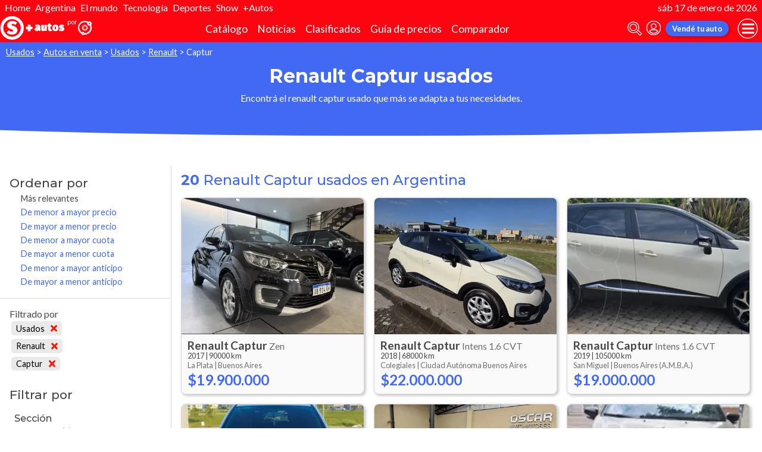

--- FILE ---
content_type: text/html; charset=utf-8
request_url: http://autocosmos.elsol.com.ar/auto/usado/renault/captur
body_size: 103240
content:
<!DOCTYPE html>
<html lang="es-AR">
<head>
	<meta name="viewport" content="width=device-width" />
	<title>Renault Captur usados en Argentina</title>
	<link rel="canonical" href="https://www.autocosmos.com.ar/auto/usado/renault/captur" />
	<link rel="shortcut icon" type="image/png" href="/favicon.png">
	<link rel="icon" href="/favicon.ico" type="image/x-icon">
	<meta charset="UTF-8" />
	<meta name="author" content="Autocosmos" />
	<meta name="copyright" content="Autocosmos.com" />
	<meta name="viewport" content="width=device-width, initial-scale=1" />
	<meta name="mobile-web-app-capable" content="yes">
	<meta name="apple-mobile-web-app-status-bar-style" content="black-translucent" />
	<meta http-equiv="X-UA-Compatible" content="IE=Edge">
	<meta name="theme-color" content="#4269f4" />
		<meta property="fb:app_id" content="129664360436048" />
		<meta name="msvalidate.01" content="F6C4600B88E512FF418EB10D07D101F7" />
	
  <meta name="description" content="Venta Renault Captur usados, en Argentina" />
  	<meta name="dfp_nuevousado" content="usados" />
	<meta name="dfp_nuevousadoNick" content="usados" />
	<meta name="dfp_marca" content="renault" />
	<meta name="dfp_marcaNick" content="renault" />
	<meta name="dfp_modelo" content="captur" />
	<meta name="dfp_modeloNick" content="captur" />
	<meta name="dfp_action" content="listado" />
	<meta name="dfp_controller" content="auto" />
	<meta name="dfp_partner" content="diarioelsolonline" />
<meta name="dfp_url" content="https://www.autocosmos.com.ar/auto/usado/renault/captur" />
<meta name="dfp_urlencoded" content="https%3A%2F%2Fwww.autocosmos.com.ar%2Fauto%2Fusado%2Frenault%2Fcaptur" />

		
		
			<link href="/css/style.min.css?v=wruj7xvVl48tJkXqqm1fHHROnw0p-fi_17Z1qxZ86yw" rel="stylesheet" />
		
	
  
  
    <link href="/css/pages/auto/listado.min.css?v=qQSeqDzOvGvQ9FdNK72eHBQsFsNiTzGdLcfiH370Hv8" rel="stylesheet" />
  

		<link rel="stylesheet" href="/css/partners/DiarioElSolOnline.css?v=uZvEySxLelLtMOw60HJXHIpwVCpQ9DMjpeIFQXHOTZA" />
	
			<script>
				window.dataLayer = window.dataLayer || [];
				window.dataLayer.push({ 'gtm.start': new Date().getTime(), event: 'gtm.js' });
			</script>
			<script async src="https://www.googletagmanager.com/gtm.js?id=GTM-TV9Z354"></script>
	
	
  <script async src="https://securepubads.g.doubleclick.net/tag/js/gpt.js"></script> 
<script>
window.googletag = window.googletag || {};
googletag.cmd = googletag.cmd || [];
googletag.cmd.push(function(){
		const ac_advs = [];
		ac_advs.forEach(function(s){
				if (s.sizes && s.sizes.length > 0) {googletag.defineSlot(s.adUnit, s.sizes, s.id).addService(googletag.pubads())}
				else {googletag.defineOutOfPageSlot(s.adUnit, s.id).addService(googletag.pubads())}
    });
});
googletag.cmd.push(function(){
var mvs = document.querySelectorAll('meta[name^=dfp_]');
mvs && mvs.forEach(function(mv){var vn = mv.getAttribute('name').replace('dfp_', ''); googletag.pubads().setTargeting(vn, mv.getAttribute('content'));});
});
googletag.cmd.push(function () { googletag.pubads().enableSingleRequest(); googletag.pubads().collapseEmptyDivs(); googletag.enableServices(); });
</script>


	
	
	
</head>
<body>
	
	
	<div class="m-hidden m-overlay" data-toggle="overlay"></div>
	
	<header class="header" role="banner">
		<div class="elSol-container">
    <ul>
        <li><a href="http://elsol.com.ar/" target="_self" rel="_self">Home</a></li>
        <li><a href="https://www.elsol.com.ar/tags/el-pais" target="_self" rel="_self">Argentina</a></li>
        <li><a href="https://www.elsol.com.ar/tags/el-mundo" target="_self" rel="_self">El mundo</a></li>
        <li><a href="https://www.elsol.com.ar/tags/ciencia-tecnologia" target="_self" rel="_self">Tecnología</a></li>
        <li><a href="https://www.elsol.com.ar/tags/deportes" target="_self" rel="_self">Deportes</a></li>
        <li><a href="https://www.elsol.com.ar/tags/show" target="_self" rel="_self">Show</a></li>
        <li><a href="http://autocosmos.elsol.com.ar/" target="_self" rel="_self">+Autos</a></li>
    </ul>
    <p>s&#xE1;b 17 de enero de 2026</p>
</div>
<div class="header__container">
    <div class="header__partner-logo">
        <img src="/img/partners/DiarioElSolOnline.png" alt="Logo Diario El Sol Online">
    </div>
    <a class="header__iso" title="Autocosmos, encontrá el auto de tus sueños" href="/">
        <img src="/img/logo/iso-white.svg" alt="logo autocosmos">
    </a>
    <ul class="header__nav" role="navigation">
            <li><a href="http://autocosmos.elsol.com.ar/catalogo" class="subNav__item" title="Cat&#xE1;logo">Cat&#xE1;logo</a></li>
            <li><a href="http://noticiasautocosmos.elsol.com.ar/" class="subNav__item" title="Noticias">Noticias</a></li>
            <li><a href="http://autocosmos.elsol.com.ar/auto" class="subNav__item" title="Clasificados">Clasificados</a></li>
            <li><a href="http://autocosmos.elsol.com.ar/guiadeprecios" class="subNav__item" title="Gu&#xED;a de precios">Gu&#xED;a de precios</a></li>
            <li><a href="http://autocosmos.elsol.com.ar/catalogo/comparar" class="subNav__item" title="Comparador">Comparador</a></li>
    </ul>
    <button class="header__search-button" data-role="mobile-search-button" tabindex="0" aria-label="abrir barra de busqueda" aria-pressed="false" id="search">
        <svg xmlns="http://www.w3.org/2000/svg" class="search-icon" viewBox="0 0 512 512" aria-hidden="true"><path fill="currentColor" d="M505 442.7L405.3 343c-4.5-4.5-10.6-7-17-7H372c27.6-35.3 44-79.7 44-128C416 93.1 322.9 0 208 0S0 93.1 0 208s93.1 208 208 208c48.3 0 92.7-16.4 128-44v16.3c0 6.4 2.5 12.5 7 17l99.7 99.7c9.4 9.4 24.6 9.4 33.9 0l28.3-28.3c9.4-9.4 9.4-24.6.1-34zM208 336c-70.7 0-128-57.2-128-128 0-70.7 57.2-128 128-128 70.7 0 128 57.2 128 128 0 70.7-57.2 128-128 128z" /></svg>
    </button>
    <form class="header__search" action="/auto/usado/renault/captur?sort=0" method="get" data-role="mobile-search-input" aria-label="Buscar" role="search" aria-expanded="false" aria-labelledby="search">
        <input name="q" type="text" class="header__search-input" autocomplete="off" placeholder="Buscar autos, noticias, servicios...">
        <button type="submit" aria-label="buscar" class="header__search-submit" tabindex="0">
            <svg xmlns="http://www.w3.org/2000/svg" class="search-icon" viewBox="0 0 512 512" aria-hidden="true" style="width: 1.4rem;"><path fill="currentColor" d="M505 442.7L405.3 343c-4.5-4.5-10.6-7-17-7H372c27.6-35.3 44-79.7 44-128C416 93.1 322.9 0 208 0S0 93.1 0 208s93.1 208 208 208c48.3 0 92.7-16.4 128-44v16.3c0 6.4 2.5 12.5 7 17l99.7 99.7c9.4 9.4 24.6 9.4 33.9 0l28.3-28.3c9.4-9.4 9.4-24.6.1-34zM208 336c-70.7 0-128-57.2-128-128 0-70.7 57.2-128 128-128 70.7 0 128 57.2 128 128 0 70.7-57.2 128-128 128z" /></svg>
        </button>
    </form>
            <a class="header__login" href="/cuentas/login?returnUrl=http%3A%2F%2Fautocosmos.elsol.com.ar%2Fauto%2Fusado%2Frenault%2Fcaptur" title="Iniciar sesión"><svg xmlns="http://www.w3.org/2000/svg" viewBox="0 0 496 512" class="user-icon"><path fill="currentColor" d="M248 8C111 8 0 119 0 256s111 248 248 248 248-111 248-248S385 8 248 8zm0 96c48.6 0 88 39.4 88 88s-39.4 88-88 88-88-39.4-88-88 39.4-88 88-88zm0 344c-58.7 0-111.3-26.6-146.5-68.2 18.8-35.4 55.6-59.8 98.5-59.8 2.4 0 4.8.4 7.1 1.1 13 4.2 26.6 6.9 40.9 6.9 14.3 0 28-2.7 40.9-6.9 2.3-.7 4.7-1.1 7.1-1.1 42.9 0 79.7 24.4 98.5 59.8C359.3 421.4 306.7 448 248 448z" /></svg></a>

        <a href="http://autocosmos.elsol.com.ar/clasificados" class="btn m-primary m-small header__action" title="Vend&#xE9; tu auto">Vend&#xE9; tu auto</a>
    <button class="hamburger" data-role="menu-burger" aria-label="menu" aria-pressed="false" id="hamburger" tabindex="0">
        <div class="hamburger-icon" aria-hidden="true">
            <div class="hamburger-container">
                <span class="hamburger-bun-top"></span>
                <span class="hamburger-filling"></span>
                <span class="hamburger-bun-bot"></span>
            </div>
        </div>
    </button>
    <nav class="header__burger-nav" data-role="menu-burger-container" role="navigation" aria-expanded="false" aria-labelledby="hamburger"></nav>
</div>







	</header>
	<div class="breadcrumbs-wrapper">
		
  <nav class='breadcrumbs' aria-label="breadcrumb">
            <a href="/usados" title="Autos usados">Usados</a>
            &gt;
            <a href="/auto/usado/renault/captur" title="Autos en venta">Autos en venta</a>
            &gt;
            <a href="/auto/usado" title="Autos usados de todas las marcas en Argentina">Usados</a>
            &gt;
            <a href="/auto/usado/renault" title="Renault usados en Argentina">Renault</a>
            &gt;
            <span>Captur</span>
</nav>


	</div>
	<main role="main">
		
		<div class="teaser">
  <h1 class="teaser__title">Renault Captur usados</h1>
  <p class="teaser__description">Encontr&#xE1; el renault captur usado que m&#xE1;s se adapta a tus necesidades.</p>
</div>

  <div class="filtros-section-container">
    <div class="filtros-container">
      <div class="filtros-orden">
    <button class="filtros-orden__button" data-filters-role="order-trigger">
        <span>
            <svg role="img" xmlns="http://www.w3.org/2000/svg" viewBox="0 0 320 512"><path fill="currentColor" d="M288 288H32c-28.4 0-42.8 34.5-22.6 54.6l128 128c12.5 12.5 32.8 12.5 45.3 0l128-128c20-20.1 5.7-54.6-22.7-54.6zM160 448L32 320h256L160 448zM32 224h256c28.4 0 42.8-34.5 22.6-54.6l-128-128c-12.5-12.5-32.8-12.5-45.3 0l-128 128C-10.7 189.5 3.6 224 32 224zM160 64l128 128H32L160 64z"></path></svg>
        </span>
        Ordenar
    </button>
    <div class="filtros-orden__container" data-filters-role="order-target">
        <h2>
            Ordenar por <button class="filtros-orden__close" data-filters-role="order-trigger">×</button>
        </h2>
        <ul class="filtros-orden__lista">
                <li class="m-applied">
                    <a href="/auto/usado/renault/captur?sort=0" title="Renault Captur usados en Argentina">M&#xE1;s relevantes</a>
                </li>
                <li class="">
                    <a href="/auto/usado/renault/captur?sort=8" title="Renault Captur usados en Argentina">De menor a mayor precio</a>
                </li>
                <li class="">
                    <a href="/auto/usado/renault/captur?sort=4" title="Renault Captur usados en Argentina">De mayor a menor precio</a>
                </li>
                <li class="">
                    <a href="/auto/usado/renault/captur?sort=32" title="Renault Captur usados en Argentina">De menor a mayor cuota</a>
                </li>
                <li class="">
                    <a href="/auto/usado/renault/captur?sort=16" title="Renault Captur usados en Argentina">De mayor a menor cuota</a>
                </li>
                <li class="">
                    <a href="/auto/usado/renault/captur?sort=128" title="Renault Captur usados en Argentina">De menor a mayor anticipo</a>
                </li>
                <li class="">
                    <a href="/auto/usado/renault/captur?sort=64" title="Renault Captur usados en Argentina">De mayor a menor anticipo</a>
                </li>
        </ul>
    </div>
</div>
<div class="filtros">
    <button class="filtros__button" data-filters-role="trigger">
        <span class="filtros-abrir__icon">
            <svg role="img" xmlns="http://www.w3.org/2000/svg" viewBox="0 0 512 512"><path fill="currentColor" d="M463.952 0H48.057C5.419 0-16.094 51.731 14.116 81.941L176 243.882V416c0 15.108 7.113 29.335 19.2 40l64 47.066c31.273 21.855 76.8 1.538 76.8-38.4V243.882L497.893 81.941C528.042 51.792 506.675 0 463.952 0zM288 224v240l-64-48V224L48 48h416L288 224z"></path></svg>
        </span>
        Filtrar
    </button>
    <div class="filtros__container" data-filters-role="target">
        <div class="filtros__container-content">
            <h2>
                Filtrar por <button class="filtros__close" data-filters-role="trigger">×</button>
            </h2>
                <div class="filtros-aplicados" data-role="filters">
                    <h4 class="filtros__title">Filtrado por</h4>
                    <ul>
                            <li>
                                <a href="/auto/listado/renault/captur" title="Renault Captur usados y nuevos en Argentina" class="filtros-aplicados__item">
                                    Usados <svg xmlns="http://www.w3.org/2000/svg" viewBox="0 0 352 512" class="filtros-aplicados__item-icon"><path fill="currentColor" d="M242.72 256l100.07-100.07c12.28-12.28 12.28-32.19 0-44.48l-22.24-22.24c-12.28-12.28-32.19-12.28-44.48 0L176 189.28 75.93 89.21c-12.28-12.28-32.19-12.28-44.48 0L9.21 111.45c-12.28 12.28-12.28 32.19 0 44.48L109.28 256 9.21 356.07c-12.28 12.28-12.28 32.19 0 44.48l22.24 22.24c12.28 12.28 32.2 12.28 44.48 0L176 322.72l100.07 100.07c12.28 12.28 32.2 12.28 44.48 0l22.24-22.24c12.28-12.28 12.28-32.19 0-44.48L242.72 256z" /></svg>
                                </a>
                            </li>
                            <li>
                                <a href="/auto/usado" title="Autos usados de todas las marcas en Argentina" class="filtros-aplicados__item">
                                    Renault <svg xmlns="http://www.w3.org/2000/svg" viewBox="0 0 352 512" class="filtros-aplicados__item-icon"><path fill="currentColor" d="M242.72 256l100.07-100.07c12.28-12.28 12.28-32.19 0-44.48l-22.24-22.24c-12.28-12.28-32.19-12.28-44.48 0L176 189.28 75.93 89.21c-12.28-12.28-32.19-12.28-44.48 0L9.21 111.45c-12.28 12.28-12.28 32.19 0 44.48L109.28 256 9.21 356.07c-12.28 12.28-12.28 32.19 0 44.48l22.24 22.24c12.28 12.28 32.2 12.28 44.48 0L176 322.72l100.07 100.07c12.28 12.28 32.2 12.28 44.48 0l22.24-22.24c12.28-12.28 12.28-32.19 0-44.48L242.72 256z" /></svg>
                                </a>
                            </li>
                            <li>
                                <a href="/auto/usado/renault" title="Renault usados en Argentina" class="filtros-aplicados__item">
                                    Captur <svg xmlns="http://www.w3.org/2000/svg" viewBox="0 0 352 512" class="filtros-aplicados__item-icon"><path fill="currentColor" d="M242.72 256l100.07-100.07c12.28-12.28 12.28-32.19 0-44.48l-22.24-22.24c-12.28-12.28-32.19-12.28-44.48 0L176 189.28 75.93 89.21c-12.28-12.28-32.19-12.28-44.48 0L9.21 111.45c-12.28 12.28-12.28 32.19 0 44.48L109.28 256 9.21 356.07c-12.28 12.28-12.28 32.19 0 44.48l22.24 22.24c12.28 12.28 32.2 12.28 44.48 0L176 322.72l100.07 100.07c12.28 12.28 32.2 12.28 44.48 0l22.24-22.24c12.28-12.28 12.28-32.19 0-44.48L242.72 256z" /></svg>
                                </a>
                            </li>
                    </ul>
                </div>
                <div class="filtros__item">
                    <h3 class="filtros__title">Secci&#xF3;n</h3>
                    <ul class="filtros__lista" data-filter-links="closed">
                            <li aria-hidden="false" data-filter-link-hidden="false">
                                    <a href="/auto/usado/renault/captur?seccion=financiados" title="Renault Captur usados financiados en cuotas en Argentina">
                                        en Cuotas
                                            <span>(1)</span>
                                    </a>
                            </li>
                            <li aria-hidden="false" data-filter-link-hidden="false">
                                    <a href="/auto/usado/renault/captur?seccion=precio-final" title="Renault Captur usados en Argentina">
                                        Precio final
                                            <span>(19)</span>
                                    </a>
                            </li>
                    </ul>
                </div>
                <div class="filtros__item">
                    <h3 class="filtros__title">Provincias</h3>
                    <ul class="filtros__lista" data-filter-links="closed">
                            <li aria-hidden="false" data-filter-link-hidden="false">
                                    <a href="/auto/usado/renault/captur?pr=301" title="Renault Captur usados en Buenos Aires">
                                        Buenos Aires
                                            <span>(1)</span>
                                    </a>
                            </li>
                            <li aria-hidden="false" data-filter-link-hidden="false">
                                    <a href="/auto/usado/renault/captur?pr=374" title="Renault Captur usados en Buenos Aires (A.M.B.A.)">
                                        Buenos Aires (A.M.B.A.)
                                            <span>(4)</span>
                                    </a>
                            </li>
                            <li aria-hidden="false" data-filter-link-hidden="false">
                                    <a href="/auto/usado/renault/captur?pr=324" title="Renault Captur usados en Ciudad Aut&#xF3;noma Buenos Aires">
                                        Ciudad Aut&#xF3;noma Buenos Aires
                                            <span>(6)</span>
                                    </a>
                            </li>
                            <li aria-hidden="false" data-filter-link-hidden="false">
                                    <a href="/auto/usado/renault/captur?pr=305" title="Renault Captur usados en C&#xF3;rdoba">
                                        C&#xF3;rdoba
                                            <span>(1)</span>
                                    </a>
                            </li>
                            <li aria-hidden="true" data-filter-link-hidden="true">
                                    <a href="/auto/usado/renault/captur?pr=306" title="Renault Captur usados en Corrientes">
                                        Corrientes
                                            <span>(1)</span>
                                    </a>
                            </li>
                            <li aria-hidden="true" data-filter-link-hidden="true">
                                    <a href="/auto/usado/renault/captur?pr=307" title="Renault Captur usados en Entre R&#xED;os">
                                        Entre R&#xED;os
                                            <span>(1)</span>
                                    </a>
                            </li>
                            <li aria-hidden="true" data-filter-link-hidden="true">
                                    <a href="/auto/usado/renault/captur?pr=313" title="Renault Captur usados en Misiones">
                                        Misiones
                                            <span>(1)</span>
                                    </a>
                            </li>
                            <li aria-hidden="false" data-filter-link-hidden="false">
                                    <a href="/auto/usado/renault/captur?pr=314" title="Renault Captur usados en Neuqu&#xE9;n">
                                        Neuqu&#xE9;n
                                            <span>(4)</span>
                                    </a>
                            </li>
                            <li aria-hidden="true" data-filter-link-hidden="true">
                                    <a href="/auto/usado/renault/captur?pr=320" title="Renault Captur usados en Santa Fe">
                                        Santa Fe
                                            <span>(1)</span>
                                    </a>
                            </li>
                    </ul>
                        <button class="btn" data-filters-role="filter-show-more">Ver&nbsp;<span>todos</span></button>
                </div>
                <div class="filtros__item">
                    <h3 class="filtros__title">A&#xF1;os</h3>
                        <div class="filtros__year-range">
                            <div class="form-item">
                                <label for="year_from" class="form-item__label">Desde</label>
                                <select id="year_from" name="year_from">
                                        <option value="2017" selected>2017</option>
                                        <option value="2018" >2018</option>
                                        <option value="2019" >2019</option>
                                </select>
                            </div>
                            <div class="form-item">
                                <label for="year_to" class="form-item__label">Hasta</label>
                                <select id="year_to" name="year_to">
                                        <option value="2017" >2017</option>
                                        <option value="2018" >2018</option>
                                        <option value="2019" selected>2019</option>
                                </select>
                            </div>
                            <form action="/auto/usado/renault/captur" method="get">
                                <button type="submit" class="filter-btn" name="aa" value="">Aplicar</button>
                            </form>
                        </div>
                    <ul class="filtros__lista" data-filter-links="closed">
                            <li aria-hidden="false" data-filter-link-hidden="false">
                                    <a href="/auto/usado/renault/captur?a=2017" title="Renault Captur usados en Argentina">
                                        2017
                                            <span>(4)</span>
                                    </a>
                            </li>
                            <li aria-hidden="false" data-filter-link-hidden="false">
                                    <a href="/auto/usado/renault/captur?a=2018" title="Renault Captur usados en Argentina">
                                        2018
                                            <span>(10)</span>
                                    </a>
                            </li>
                            <li aria-hidden="false" data-filter-link-hidden="false">
                                    <a href="/auto/usado/renault/captur?a=2019" title="Renault Captur usados en Argentina">
                                        2019
                                            <span>(6)</span>
                                    </a>
                            </li>
                    </ul>
                </div>
                <div class="filtros__item">
                    <h3 class="filtros__title">Precios</h3>
                    <ul class="filtros__lista" data-filter-links="closed">
                            <li aria-hidden="false" data-filter-link-hidden="false">
                                    <a href="/auto/usado/renault/captur?p=8" title="Renault Captur usados en Argentina, precio desde $18.000.001 hasta $22.000.000">
                                        $18.000.001 hasta $22.000.000
                                            <span>(15)</span>
                                    </a>
                            </li>
                            <li aria-hidden="false" data-filter-link-hidden="false">
                                    <a href="/auto/usado/renault/captur?p=9" title="Renault Captur usados en Argentina, precio desde $22.000.001 hasta $32.000.000">
                                        $22.000.001 hasta $32.000.000
                                            <span>(4)</span>
                                    </a>
                            </li>
                    </ul>
                </div>
                <div class="filtros__item">
                    <h3 class="filtros__title">Tipo de Vendedores</h3>
                    <ul class="filtros__lista" data-filter-links="closed">
                            <li aria-hidden="false" data-filter-link-hidden="false">
                                    <a href="/auto/usado/renault/captur?pvem=1" title="Renault Captur usados en Argentina">
                                        Empresa
                                            <span>(12)</span>
                                    </a>
                            </li>
                            <li aria-hidden="false" data-filter-link-hidden="false">
                                    <a href="/auto/usado/renault/captur?pvem=0" title="Renault Captur usados en Argentina">
                                        Particular
                                            <span>(8)</span>
                                    </a>
                            </li>
                    </ul>
                </div>
                <div class="filtros__item">
                    <h3 class="filtros__title">Garant&#xED;a</h3>
                    <ul class="filtros__lista" data-filter-links="closed">
                            <li aria-hidden="false" data-filter-link-hidden="false">
                                    <a href="/auto/usado/renault/captur?cg=1" title="Renault Captur usados en Argentina">
                                        Con certificados
                                            <span>(1)</span>
                                    </a>
                            </li>
                    </ul>
                </div>
                <div class="filtros__item">
                    <h3 class="filtros__title">Kilometraje</h3>
                    <ul class="filtros__lista" data-filter-links="closed">
                            <li aria-hidden="false" data-filter-link-hidden="false">
                                    <a href="/auto/usado/renault/captur?km=3" title="Renault Captur usados en Argentina">
                                        10.001 a 30.000 km
                                            <span>(1)</span>
                                    </a>
                            </li>
                            <li aria-hidden="false" data-filter-link-hidden="false">
                                    <a href="/auto/usado/renault/captur?km=5" title="Renault Captur usados en Argentina">
                                        50.001 a 100.000 km
                                            <span>(14)</span>
                                    </a>
                            </li>
                            <li aria-hidden="false" data-filter-link-hidden="false">
                                    <a href="/auto/usado/renault/captur?km=6" title="Renault Captur usados en Argentina">
                                        100.001 a 200.000 km
                                            <span>(5)</span>
                                    </a>
                            </li>
                    </ul>
                </div>
                <div class="filtros__item">
                    <h3 class="filtros__title">Carrocer&#xED;as</h3>
                    <ul class="filtros__lista" data-filter-links="closed">
                            <li aria-hidden="false" data-filter-link-hidden="false">
                                    <a href="/auto/usado/renault/captur?s=2" title="Renault Captur usados en Argentina">
                                        Sed&#xE1;n
                                            <span>(5)</span>
                                    </a>
                            </li>
                            <li aria-hidden="false" data-filter-link-hidden="false">
                                    <a href="/auto/usado/renault/captur?s=6" title="Renault Captur usados en Argentina">
                                        Suv
                                            <span>(15)</span>
                                    </a>
                            </li>
                    </ul>
                </div>
                <div class="filtros__item">
                    <h3 class="filtros__title">Motorizaci&#xF3;n</h3>
                    <ul class="filtros__lista" data-filter-links="closed">
                            <li aria-hidden="false" data-filter-link-hidden="false">
                                    <a href="/auto/usado/renault/captur?c=0" title="Renault Captur usados en Argentina">
                                        N/D
                                            <span>(4)</span>
                                    </a>
                            </li>
                            <li aria-hidden="false" data-filter-link-hidden="false">
                                    <a href="/auto/usado/renault/captur?c=2" title="Renault Captur usados en Argentina">
                                        Nafta
                                            <span>(16)</span>
                                    </a>
                            </li>
                    </ul>
                </div>
                <div class="filtros__item">
                    <h3 class="filtros__title">Transmisi&#xF3;n</h3>
                    <ul class="filtros__lista" data-filter-links="closed">
                            <li aria-hidden="false" data-filter-link-hidden="false">
                                    <a href="/auto/usado/renault/captur?tr=1" title="Renault Captur usados en Argentina">
                                        Autom&#xE1;tica
                                            <span>(3)</span>
                                    </a>
                            </li>
                            <li aria-hidden="false" data-filter-link-hidden="false">
                                    <a href="/auto/usado/renault/captur?tr=2" title="Renault Captur usados en Argentina">
                                        Manual
                                            <span>(17)</span>
                                    </a>
                            </li>
                    </ul>
                </div>
        </div>
    </div>
</div>
    </div>
    <section class="section m-with-filters">
      <header>
        <h2 class="section__subtitle"><strong>20</strong> Renault Captur usados en Argentina</h2>
      </header>
      
        <div class="listing-container">
            <article class="card listing-card " itemscope itemtype="http://schema.org/Car">
    <meta itemprop="itemCondition" content="http://schema.org/UsedCondition" />
    <meta itemprop="name" content="Renault Captur" />
    <meta itemprop="description" content="Renault Captur Zen usado (2017) color Negro precio $19.900.000" />
    <a itemprop="url" href="/auto/usado/renault/captur/zen/496aec61c4774a18b5e22a4c12308bc8" title="Renault Captur Zen usado (2017) color Negro precio $19.900.000">
        <figure class="listing-card__image">
            <img itemprop="image" content="https://acroadtrip.blob.core.windows.net/publicaciones-imagenes/Large/renault/captur/ar/RT_PU_10cf1c1e82074b0f90b8a0da8364ddf0.webp" src="https://acroadtrip.blob.core.windows.net/publicaciones-imagenes/Small/renault/captur/ar/RT_PU_10cf1c1e82074b0f90b8a0da8364ddf0.webp" alt="Renault Captur Zen usado (2017) color Negro precio $19.900.000" onerror="replacePublicacionNoPhoto(this)" />
        </figure>
        <div class="listing-card__content">
            <div class="listing-card__car">
                <span class="listing-card__brand" itemprop="brand">Renault</span>
                <div class="listing-card__name" itemprop="model">
                    <span class="listing-card__model">Captur</span> <span class="listing-card__version">Zen</span>
                </div>
            </div>
                <div class="listing-card__info m-ellipsis">
                    <span itemprop="modelDate" class="listing-card__year">2017</span> | <span itemprop="mileageFromOdometer" class="listing-card__km" content="KMT 90000">90000 km</span>
                </div>
            <div class="listing-card__offer" itemprop="offers" itemscope itemtype="http://schema.org/Offer">
                <div class="listing-card__location m-ellipsis" itemprop="availableAtOrFrom" itemscope itemtype="http://schema.org/Place">
                    <span itemprop="address" itemscope itemtype="http://schema.org/PostalAddress">
                        <span class="listing-card__city" itemprop="addressLocality">La Plata | </span><span class="listing-card__province" itemprop="addressRegion">Buenos Aires</span>
                    </span>
                </div>
                    <span class="listing-card__price ">
                        <meta itemprop="priceCurrency" content="ARS" />
                        <span class="listing-card__price-value" itemprop="price" content="19900000">$19.900.000</span>
                    </span>
            </div>
        </div>
    </a>
</article>
            <article class="card listing-card " itemscope itemtype="http://schema.org/Car">
    <meta itemprop="itemCondition" content="http://schema.org/UsedCondition" />
    <meta itemprop="name" content="Renault Captur" />
    <meta itemprop="description" content="Renault Captur Intens 1.6 CVT usado (2018) color Beige precio $22.000.000" />
    <a itemprop="url" href="/auto/usado/renault/captur/intens-16-cvt/02191bb2a4f941e787aef276509f0f8b" title="Renault Captur Intens 1.6 CVT usado (2018) color Beige precio $22.000.000">
        <figure class="listing-card__image">
            <img itemprop="image" content="https://acroadtrip.blob.core.windows.net/publicaciones-imagenes/Large/renault/captur/ar/RT_PU_f5e64d90432b4cf59ed612b303a0bbce.webp" src="https://acroadtrip.blob.core.windows.net/publicaciones-imagenes/Small/renault/captur/ar/RT_PU_f5e64d90432b4cf59ed612b303a0bbce.webp" alt="Renault Captur Intens 1.6 CVT usado (2018) color Beige precio $22.000.000" onerror="replacePublicacionNoPhoto(this)" />
        </figure>
        <div class="listing-card__content">
            <div class="listing-card__car">
                <span class="listing-card__brand" itemprop="brand">Renault</span>
                <div class="listing-card__name" itemprop="model">
                    <span class="listing-card__model">Captur</span> <span class="listing-card__version">Intens 1.6 CVT</span>
                </div>
            </div>
                <div class="listing-card__info m-ellipsis">
                    <span itemprop="modelDate" class="listing-card__year">2018</span> | <span itemprop="mileageFromOdometer" class="listing-card__km" content="KMT 68000">68000 km</span>
                </div>
            <div class="listing-card__offer" itemprop="offers" itemscope itemtype="http://schema.org/Offer">
                <div class="listing-card__location m-ellipsis" itemprop="availableAtOrFrom" itemscope itemtype="http://schema.org/Place">
                    <span itemprop="address" itemscope itemtype="http://schema.org/PostalAddress">
                        <span class="listing-card__city" itemprop="addressLocality">Colegiales | </span><span class="listing-card__province" itemprop="addressRegion">Ciudad Aut&#xF3;noma Buenos Aires</span>
                    </span>
                </div>
                    <span class="listing-card__price ">
                        <meta itemprop="priceCurrency" content="ARS" />
                        <span class="listing-card__price-value" itemprop="price" content="22000000">$22.000.000</span>
                    </span>
            </div>
        </div>
    </a>
</article>
            <article class="card listing-card " itemscope itemtype="http://schema.org/Car">
    <meta itemprop="itemCondition" content="http://schema.org/UsedCondition" />
    <meta itemprop="name" content="Renault Captur" />
    <meta itemprop="description" content="Renault Captur Intens 1.6 CVT usado (2019) color Blanco Glaciar precio $19.000.000" />
    <a itemprop="url" href="/auto/usado/renault/captur/intens-16-cvt/1517465198074c4e858d19f4f8671062" title="Renault Captur Intens 1.6 CVT usado (2019) color Blanco Glaciar precio $19.000.000">
        <figure class="listing-card__image">
            <img itemprop="image" content="https://acroadtrip.blob.core.windows.net/publicaciones-imagenes/Large/renault/captur/ar/RT_PU_443ff17d5f1c487b822356c1554b17fe.webp" src="https://acroadtrip.blob.core.windows.net/publicaciones-imagenes/Small/renault/captur/ar/RT_PU_443ff17d5f1c487b822356c1554b17fe.webp" alt="Renault Captur Intens 1.6 CVT usado (2019) color Blanco Glaciar precio $19.000.000" onerror="replacePublicacionNoPhoto(this)" />
        </figure>
        <div class="listing-card__content">
            <div class="listing-card__car">
                <span class="listing-card__brand" itemprop="brand">Renault</span>
                <div class="listing-card__name" itemprop="model">
                    <span class="listing-card__model">Captur</span> <span class="listing-card__version">Intens 1.6 CVT</span>
                </div>
            </div>
                <div class="listing-card__info m-ellipsis">
                    <span itemprop="modelDate" class="listing-card__year">2019</span> | <span itemprop="mileageFromOdometer" class="listing-card__km" content="KMT 105000">105000 km</span>
                </div>
            <div class="listing-card__offer" itemprop="offers" itemscope itemtype="http://schema.org/Offer">
                <div class="listing-card__location m-ellipsis" itemprop="availableAtOrFrom" itemscope itemtype="http://schema.org/Place">
                    <span itemprop="address" itemscope itemtype="http://schema.org/PostalAddress">
                        <span class="listing-card__city" itemprop="addressLocality">San Miguel | </span><span class="listing-card__province" itemprop="addressRegion">Buenos Aires (A.M.B.A.)</span>
                    </span>
                </div>
                    <span class="listing-card__price ">
                        <meta itemprop="priceCurrency" content="ARS" />
                        <span class="listing-card__price-value" itemprop="price" content="19000000">$19.000.000</span>
                    </span>
            </div>
        </div>
    </a>
</article>
            <article class="card listing-card " itemscope itemtype="http://schema.org/Car">
    <meta itemprop="itemCondition" content="http://schema.org/UsedCondition" />
    <meta itemprop="name" content="Renault Captur" />
    <meta itemprop="description" content="Renault Captur Life usado (2018) color Blanco precio $18.500.000" />
    <a itemprop="url" href="/auto/usado/renault/captur/life/4a301a481a01479d9c8d34dd3e387c03" title="Renault Captur Life usado (2018) color Blanco precio $18.500.000">
        <figure class="listing-card__image">
            <img itemprop="image" content="https://acroadtrip.blob.core.windows.net/publicaciones-imagenes/Large/renault/captur/ar/RT_PU_4af9ae042f8a4af3b9ac4f976bf85240.webp" src="https://acroadtrip.blob.core.windows.net/publicaciones-imagenes/Small/renault/captur/ar/RT_PU_4af9ae042f8a4af3b9ac4f976bf85240.webp" alt="Renault Captur Life usado (2018) color Blanco precio $18.500.000" onerror="replacePublicacionNoPhoto(this)" />
        </figure>
        <div class="listing-card__content">
            <div class="listing-card__car">
                <span class="listing-card__brand" itemprop="brand">Renault</span>
                <div class="listing-card__name" itemprop="model">
                    <span class="listing-card__model">Captur</span> <span class="listing-card__version">Life</span>
                </div>
            </div>
                <div class="listing-card__info m-ellipsis">
                    <span itemprop="modelDate" class="listing-card__year">2018</span> | <span itemprop="mileageFromOdometer" class="listing-card__km" content="KMT 97000">97000 km</span>
                </div>
            <div class="listing-card__offer" itemprop="offers" itemscope itemtype="http://schema.org/Offer">
                <div class="listing-card__location m-ellipsis" itemprop="availableAtOrFrom" itemscope itemtype="http://schema.org/Place">
                    <span itemprop="address" itemscope itemtype="http://schema.org/PostalAddress">
                        <span class="listing-card__city" itemprop="addressLocality">Pilar | </span><span class="listing-card__province" itemprop="addressRegion">Buenos Aires (A.M.B.A.)</span>
                    </span>
                </div>
                    <span class="listing-card__price ">
                        <meta itemprop="priceCurrency" content="ARS" />
                        <span class="listing-card__price-value" itemprop="price" content="18500000">$18.500.000</span>
                    </span>
            </div>
        </div>
    </a>
</article>
            <article class="card listing-card " itemscope itemtype="http://schema.org/Car">
    <meta itemprop="itemCondition" content="http://schema.org/UsedCondition" />
    <meta itemprop="name" content="Renault Captur" />
    <meta itemprop="description" content="Renault Captur Life usado (2018) color Blanco Glaciar precio $19.980.000" />
    <a itemprop="url" href="/auto/usado/renault/captur/life/522e92afb6454c999ad66c412787ca17" title="Renault Captur Life usado (2018) color Blanco Glaciar precio $19.980.000">
        <figure class="listing-card__image">
            <img itemprop="image" content="https://acroadtrip.blob.core.windows.net/publicaciones-imagenes/Large/renault/captur/ar/RT_PU_5eecfd812eec4d0ab80780d4e4ba998e.webp" src="https://acroadtrip.blob.core.windows.net/publicaciones-imagenes/Small/renault/captur/ar/RT_PU_5eecfd812eec4d0ab80780d4e4ba998e.webp" alt="Renault Captur Life usado (2018) color Blanco Glaciar precio $19.980.000" onerror="replacePublicacionNoPhoto(this)" />
        </figure>
        <div class="listing-card__content">
            <div class="listing-card__car">
                <span class="listing-card__brand" itemprop="brand">Renault</span>
                <div class="listing-card__name" itemprop="model">
                    <span class="listing-card__model">Captur</span> <span class="listing-card__version">Life</span>
                </div>
            </div>
                <div class="listing-card__info m-ellipsis">
                    <span itemprop="modelDate" class="listing-card__year">2018</span> | <span itemprop="mileageFromOdometer" class="listing-card__km" content="KMT 100000">100000 km</span>
                </div>
            <div class="listing-card__offer" itemprop="offers" itemscope itemtype="http://schema.org/Offer">
                <div class="listing-card__location m-ellipsis" itemprop="availableAtOrFrom" itemscope itemtype="http://schema.org/Place">
                    <span itemprop="address" itemscope itemtype="http://schema.org/PostalAddress">
                        <span class="listing-card__city" itemprop="addressLocality">La Tablada | </span><span class="listing-card__province" itemprop="addressRegion">Buenos Aires (A.M.B.A.)</span>
                    </span>
                </div>
                    <span class="listing-card__price ">
                        <meta itemprop="priceCurrency" content="ARS" />
                        <span class="listing-card__price-value" itemprop="price" content="19980000">$19.980.000</span>
                    </span>
            </div>
        </div>
    </a>
</article>
            <article class="card listing-card " itemscope itemtype="http://schema.org/Car">
    <meta itemprop="itemCondition" content="http://schema.org/UsedCondition" />
    <meta itemprop="name" content="Renault Captur" />
    <meta itemprop="description" content="Renault Captur Intens usado (2017) color Beige precio u$s16.000" />
    <a itemprop="url" href="/auto/usado/renault/captur/intens/518f80a1d178495cae78af3ac1e38ce9" title="Renault Captur Intens usado (2017) color Beige precio u$s16.000">
        <figure class="listing-card__image">
            <img itemprop="image" content="https://acroadtrip.blob.core.windows.net/publicaciones-imagenes/Large/renault/captur/ar/RT_PU_ed3c60c76f6047549945157a8d492e41.webp" src="https://acroadtrip.blob.core.windows.net/publicaciones-imagenes/Small/renault/captur/ar/RT_PU_ed3c60c76f6047549945157a8d492e41.webp" alt="Renault Captur Intens usado (2017) color Beige precio u$s16.000" onerror="replacePublicacionNoPhoto(this)" />
        </figure>
        <div class="listing-card__content">
            <div class="listing-card__car">
                <span class="listing-card__brand" itemprop="brand">Renault</span>
                <div class="listing-card__name" itemprop="model">
                    <span class="listing-card__model">Captur</span> <span class="listing-card__version">Intens</span>
                </div>
            </div>
                <div class="listing-card__info m-ellipsis">
                    <span itemprop="modelDate" class="listing-card__year">2017</span> | <span itemprop="mileageFromOdometer" class="listing-card__km" content="KMT 56000">56000 km</span>
                </div>
            <div class="listing-card__offer" itemprop="offers" itemscope itemtype="http://schema.org/Offer">
                <div class="listing-card__location m-ellipsis" itemprop="availableAtOrFrom" itemscope itemtype="http://schema.org/Place">
                    <span itemprop="address" itemscope itemtype="http://schema.org/PostalAddress">
                        <span class="listing-card__city" itemprop="addressLocality">Gualeguaych&#xFA; | </span><span class="listing-card__province" itemprop="addressRegion">Entre R&#xED;os</span>
                    </span>
                </div>
                    <span class="listing-card__price ">
                        <meta itemprop="priceCurrency" content="USD" />
                        <span class="listing-card__price-value" itemprop="price" content="16000">u$s16.000</span>
                    </span>
            </div>
        </div>
    </a>
</article>
          <div class="adv__container">
            
          </div>
        </div>
        <div class="listing-container">
            <article class="card listing-card " itemscope itemtype="http://schema.org/Car">
    <meta itemprop="itemCondition" content="http://schema.org/UsedCondition" />
    <meta itemprop="name" content="Renault Captur" />
    <meta itemprop="description" content="Renault Captur CAPTUR 2.0 ZEN usado (2019) color Gris Oscuro precio $22.500.000" />
    <a itemprop="url" href="/auto/usado/renault/captur/captur-20-zen/7d4091ff590045ff9cb7cce79905db21" title="Renault Captur CAPTUR 2.0 ZEN usado (2019) color Gris Oscuro precio $22.500.000">
        <figure class="listing-card__image">
            <img itemprop="image" content="https://acroadtrip.blob.core.windows.net/publicaciones-imagenes/Large/renault/captur/ar/RT_PU_45d4e5920b754f55bd0331a7962ebdd1.webp" src="https://acroadtrip.blob.core.windows.net/publicaciones-imagenes/Small/renault/captur/ar/RT_PU_45d4e5920b754f55bd0331a7962ebdd1.webp" alt="Renault Captur CAPTUR 2.0 ZEN usado (2019) color Gris Oscuro precio $22.500.000" onerror="replacePublicacionNoPhoto(this)" />
        </figure>
        <div class="listing-card__content">
            <div class="listing-card__car">
                <span class="listing-card__brand" itemprop="brand">Renault</span>
                <div class="listing-card__name" itemprop="model">
                    <span class="listing-card__model">Captur</span> <span class="listing-card__version">CAPTUR 2.0 ZEN</span>
                </div>
            </div>
                <div class="listing-card__info m-ellipsis">
                    <span itemprop="modelDate" class="listing-card__year">2019</span> | <span itemprop="mileageFromOdometer" class="listing-card__km" content="KMT 114000">114000 km</span>
                </div>
            <div class="listing-card__offer" itemprop="offers" itemscope itemtype="http://schema.org/Offer">
                <div class="listing-card__location m-ellipsis" itemprop="availableAtOrFrom" itemscope itemtype="http://schema.org/Place">
                    <span itemprop="address" itemscope itemtype="http://schema.org/PostalAddress">
                        <span class="listing-card__city" itemprop="addressLocality">Neuqu&#xE9;n | </span><span class="listing-card__province" itemprop="addressRegion">Neuqu&#xE9;n</span>
                    </span>
                </div>
                    <span class="listing-card__price ">
                        <meta itemprop="priceCurrency" content="ARS" />
                        <span class="listing-card__price-value" itemprop="price" content="22500000">$22.500.000</span>
                    </span>
            </div>
        </div>
    </a>
</article>
            <article class="card listing-card " itemscope itemtype="http://schema.org/Car">
    <meta itemprop="itemCondition" content="http://schema.org/UsedCondition" />
    <meta itemprop="name" content="Renault Captur" />
    <meta itemprop="description" content="Renault Captur CAPTUR 1.6 INTENS CVT usado (2019) color Bordo precio $23.000.000" />
    <a itemprop="url" href="/auto/usado/renault/captur/captur-16-intens-cvt/105fda5c079c4e1e96062c8cf87d50e8" title="Renault Captur CAPTUR 1.6 INTENS CVT usado (2019) color Bordo precio $23.000.000">
        <figure class="listing-card__image">
            <img itemprop="image" content="https://acroadtrip.blob.core.windows.net/publicaciones-imagenes/Large/renault/captur/ar/RT_PU_cbe61487c0f843d091c1ccb476f70ac1.webp" src="https://acroadtrip.blob.core.windows.net/publicaciones-imagenes/Small/renault/captur/ar/RT_PU_cbe61487c0f843d091c1ccb476f70ac1.webp" alt="Renault Captur CAPTUR 1.6 INTENS CVT usado (2019) color Bordo precio $23.000.000" onerror="replacePublicacionNoPhoto(this)" />
        </figure>
        <div class="listing-card__content">
            <div class="listing-card__car">
                <span class="listing-card__brand" itemprop="brand">Renault</span>
                <div class="listing-card__name" itemprop="model">
                    <span class="listing-card__model">Captur</span> <span class="listing-card__version">CAPTUR 1.6 INTENS CVT</span>
                </div>
            </div>
                <div class="listing-card__info m-ellipsis">
                    <span itemprop="modelDate" class="listing-card__year">2019</span> | <span itemprop="mileageFromOdometer" class="listing-card__km" content="KMT 109000">109000 km</span>
                </div>
            <div class="listing-card__offer" itemprop="offers" itemscope itemtype="http://schema.org/Offer">
                <div class="listing-card__location m-ellipsis" itemprop="availableAtOrFrom" itemscope itemtype="http://schema.org/Place">
                    <span itemprop="address" itemscope itemtype="http://schema.org/PostalAddress">
                        <span class="listing-card__city" itemprop="addressLocality">Neuqu&#xE9;n | </span><span class="listing-card__province" itemprop="addressRegion">Neuqu&#xE9;n</span>
                    </span>
                </div>
                    <span class="listing-card__price ">
                        <meta itemprop="priceCurrency" content="ARS" />
                        <span class="listing-card__price-value" itemprop="price" content="23000000">$23.000.000</span>
                    </span>
            </div>
        </div>
    </a>
</article>
            <article class="card listing-card " itemscope itemtype="http://schema.org/Car">
    <meta itemprop="itemCondition" content="http://schema.org/UsedCondition" />
    <meta itemprop="name" content="Renault Captur" />
    <meta itemprop="description" content="Renault Captur Intens usado (2019) color A eleccion precio $24.500.000" />
    <a itemprop="url" href="/auto/usado/renault/captur/intens/060fa0760be640a8a7adad793de8a057" title="Renault Captur Intens usado (2019) color A eleccion precio $24.500.000">
        <figure class="listing-card__image">
            <img itemprop="image" content="https://acroadtrip.blob.core.windows.net/publicaciones-imagenes/Large/renault/captur/ar/RT_PU_02558c66f7f74110943e7e987febd5b5.webp" src="https://acroadtrip.blob.core.windows.net/publicaciones-imagenes/Small/renault/captur/ar/RT_PU_02558c66f7f74110943e7e987febd5b5.webp" alt="Renault Captur Intens usado (2019) color A eleccion precio $24.500.000" onerror="replacePublicacionNoPhoto(this)" />
        </figure>
        <div class="listing-card__content">
            <div class="listing-card__car">
                <span class="listing-card__brand" itemprop="brand">Renault</span>
                <div class="listing-card__name" itemprop="model">
                    <span class="listing-card__model">Captur</span> <span class="listing-card__version">Intens</span>
                </div>
            </div>
                <div class="listing-card__info m-ellipsis">
                    <span itemprop="modelDate" class="listing-card__year">2019</span> | <span itemprop="mileageFromOdometer" class="listing-card__km" content="KMT 24000">24000 km</span>
                </div>
            <div class="listing-card__offer" itemprop="offers" itemscope itemtype="http://schema.org/Offer">
                <div class="listing-card__location m-ellipsis" itemprop="availableAtOrFrom" itemscope itemtype="http://schema.org/Place">
                    <span itemprop="address" itemscope itemtype="http://schema.org/PostalAddress">
                        <span class="listing-card__city" itemprop="addressLocality">Colegiales | </span><span class="listing-card__province" itemprop="addressRegion">Ciudad Aut&#xF3;noma Buenos Aires</span>
                    </span>
                </div>
                    <span class="listing-card__price ">
                        <meta itemprop="priceCurrency" content="ARS" />
                        <span class="listing-card__price-value" itemprop="price" content="24500000">$24.500.000</span>
                    </span>
            </div>
        </div>
    </a>
</article>
            <article class="card listing-card " itemscope itemtype="http://schema.org/Car">
    <meta itemprop="itemCondition" content="http://schema.org/UsedCondition" />
    <meta itemprop="name" content="Renault Captur" />
    <meta itemprop="description" content="Renault Captur Intens 1.6 CVT usado (2018) color Naranja precio u$s16.900" />
    <a itemprop="url" href="/auto/usado/renault/captur/intens-16-cvt/6c1651c742884d63b5ce2ede4fd4c6b7" title="Renault Captur Intens 1.6 CVT usado (2018) color Naranja precio u$s16.900">
        <figure class="listing-card__image">
            <img itemprop="image" content="https://acroadtrip.blob.core.windows.net/publicaciones-imagenes/Large/renault/captur/ar/RT_PU_47d2879533894f0087011f893494970c.webp" src="https://acroadtrip.blob.core.windows.net/publicaciones-imagenes/Small/renault/captur/ar/RT_PU_47d2879533894f0087011f893494970c.webp" alt="Renault Captur Intens 1.6 CVT usado (2018) color Naranja precio u$s16.900" onerror="replacePublicacionNoPhoto(this)" />
        </figure>
        <div class="listing-card__content">
            <div class="listing-card__car">
                <span class="listing-card__brand" itemprop="brand">Renault</span>
                <div class="listing-card__name" itemprop="model">
                    <span class="listing-card__model">Captur</span> <span class="listing-card__version">Intens 1.6 CVT</span>
                </div>
            </div>
                <div class="listing-card__info m-ellipsis">
                    <span itemprop="modelDate" class="listing-card__year">2018</span> | <span itemprop="mileageFromOdometer" class="listing-card__km" content="KMT 98000">98000 km</span>
                </div>
            <div class="listing-card__offer" itemprop="offers" itemscope itemtype="http://schema.org/Offer">
                <div class="listing-card__location m-ellipsis" itemprop="availableAtOrFrom" itemscope itemtype="http://schema.org/Place">
                    <span itemprop="address" itemscope itemtype="http://schema.org/PostalAddress">
                        <span class="listing-card__city" itemprop="addressLocality">Olivos | </span><span class="listing-card__province" itemprop="addressRegion">Buenos Aires (A.M.B.A.)</span>
                    </span>
                </div>
                    <span class="listing-card__price ">
                        <meta itemprop="priceCurrency" content="USD" />
                        <span class="listing-card__price-value" itemprop="price" content="16900">u$s16.900</span>
                    </span>
            </div>
        </div>
    </a>
</article>
            <article class="card listing-card " itemscope itemtype="http://schema.org/Car">
    <meta itemprop="itemCondition" content="http://schema.org/UsedCondition" />
    <meta itemprop="name" content="Renault Captur" />
    <meta itemprop="description" content="Renault Captur Life usado (2018) color Rojo Fuego precio $21.900.000" />
    <a itemprop="url" href="/auto/usado/renault/captur/life/649f89f5a54143239ac7d63bae3c5c45" title="Renault Captur Life usado (2018) color Rojo Fuego precio $21.900.000">
        <figure class="listing-card__image">
            <img itemprop="image" content="https://acroadtrip.blob.core.windows.net/publicaciones-imagenes/Large/renault/captur/ar/RT_PU_d749a51cba2d488fb4c9943b67d69f8b.webp" src="https://acroadtrip.blob.core.windows.net/publicaciones-imagenes/Small/renault/captur/ar/RT_PU_d749a51cba2d488fb4c9943b67d69f8b.webp" alt="Renault Captur Life usado (2018) color Rojo Fuego precio $21.900.000" onerror="replacePublicacionNoPhoto(this)" />
        </figure>
        <div class="listing-card__content">
            <div class="listing-card__car">
                <span class="listing-card__brand" itemprop="brand">Renault</span>
                <div class="listing-card__name" itemprop="model">
                    <span class="listing-card__model">Captur</span> <span class="listing-card__version">Life</span>
                </div>
            </div>
                <div class="listing-card__info m-ellipsis">
                    <span itemprop="modelDate" class="listing-card__year">2018</span> | <span itemprop="mileageFromOdometer" class="listing-card__km" content="KMT 70000">70000 km</span>
                </div>
            <div class="listing-card__offer" itemprop="offers" itemscope itemtype="http://schema.org/Offer">
                <div class="listing-card__location m-ellipsis" itemprop="availableAtOrFrom" itemscope itemtype="http://schema.org/Place">
                    <span itemprop="address" itemscope itemtype="http://schema.org/PostalAddress">
                        <span class="listing-card__city" itemprop="addressLocality">Villa Urquiza | </span><span class="listing-card__province" itemprop="addressRegion">Ciudad Aut&#xF3;noma Buenos Aires</span>
                    </span>
                </div>
                    <span class="listing-card__price ">
                        <meta itemprop="priceCurrency" content="ARS" />
                        <span class="listing-card__price-value" itemprop="price" content="21900000">$21.900.000</span>
                    </span>
            </div>
        </div>
    </a>
</article>
            <article class="card listing-card " itemscope itemtype="http://schema.org/Car">
    <meta itemprop="itemCondition" content="http://schema.org/UsedCondition" />
    <meta itemprop="name" content="Renault Captur" />
    <meta itemprop="description" content="Renault Captur Zen usado (2018) color Blanco precio $21.800.000" />
    <a itemprop="url" href="/auto/usado/renault/captur/zen/7e6e5274437b433b8b4032c306348920" title="Renault Captur Zen usado (2018) color Blanco precio $21.800.000">
        <figure class="listing-card__image">
            <img itemprop="image" content="https://acroadtrip.blob.core.windows.net/publicaciones-imagenes/Large/renault/captur/ar/RT_PU_a3e73b566520424daf4163a193258189.webp" src="https://acroadtrip.blob.core.windows.net/publicaciones-imagenes/Small/renault/captur/ar/RT_PU_a3e73b566520424daf4163a193258189.webp" alt="Renault Captur Zen usado (2018) color Blanco precio $21.800.000" onerror="replacePublicacionNoPhoto(this)" />
        </figure>
        <div class="listing-card__content">
            <div class="listing-card__car">
                <span class="listing-card__brand" itemprop="brand">Renault</span>
                <div class="listing-card__name" itemprop="model">
                    <span class="listing-card__model">Captur</span> <span class="listing-card__version">Zen</span>
                </div>
            </div>
                <div class="listing-card__info m-ellipsis">
                    <span itemprop="modelDate" class="listing-card__year">2018</span> | <span itemprop="mileageFromOdometer" class="listing-card__km" content="KMT 107000">107000 km</span>
                </div>
            <div class="listing-card__offer" itemprop="offers" itemscope itemtype="http://schema.org/Offer">
                <div class="listing-card__location m-ellipsis" itemprop="availableAtOrFrom" itemscope itemtype="http://schema.org/Place">
                    <span itemprop="address" itemscope itemtype="http://schema.org/PostalAddress">
                        <span class="listing-card__city" itemprop="addressLocality">Santo Tome | </span><span class="listing-card__province" itemprop="addressRegion">Santa Fe</span>
                    </span>
                </div>
                    <span class="listing-card__price ">
                        <meta itemprop="priceCurrency" content="ARS" />
                        <span class="listing-card__price-value" itemprop="price" content="21800000">$21.800.000</span>
                    </span>
            </div>
        </div>
    </a>
</article>
          <div class="adv__container">
            
          </div>
        </div>
        <div class="listing-container">
            <article class="card listing-card " itemscope itemtype="http://schema.org/Car">
    <meta itemprop="itemCondition" content="http://schema.org/UsedCondition" />
    <meta itemprop="name" content="Renault Captur" />
    <meta itemprop="description" content="Renault Captur CAPTUR 2.0 ZEN usado (2018) color Gris precio $19.990.000" />
    <a itemprop="url" href="/auto/usado/renault/captur/captur-20-zen/a8c7a910c80648398bcd189db521a3ff" title="Renault Captur CAPTUR 2.0 ZEN usado (2018) color Gris precio $19.990.000">
        <figure class="listing-card__image">
            <img itemprop="image" content="https://acroadtrip.blob.core.windows.net/publicaciones-imagenes/Large/renault/captur/ar/RT_PU_cd39b18e645e4b0f9f24c51a458ee584.webp" src="https://acroadtrip.blob.core.windows.net/publicaciones-imagenes/Small/renault/captur/ar/RT_PU_cd39b18e645e4b0f9f24c51a458ee584.webp" alt="Renault Captur CAPTUR 2.0 ZEN usado (2018) color Gris precio $19.990.000" onerror="replacePublicacionNoPhoto(this)" />
        </figure>
        <div class="listing-card__content">
            <div class="listing-card__car">
                <span class="listing-card__brand" itemprop="brand">Renault</span>
                <div class="listing-card__name" itemprop="model">
                    <span class="listing-card__model">Captur</span> <span class="listing-card__version">CAPTUR 2.0 ZEN</span>
                </div>
            </div>
                <div class="listing-card__info m-ellipsis">
                    <span itemprop="modelDate" class="listing-card__year">2018</span> | <span itemprop="mileageFromOdometer" class="listing-card__km" content="KMT 76300">76300 km</span>
                </div>
            <div class="listing-card__offer" itemprop="offers" itemscope itemtype="http://schema.org/Offer">
                <div class="listing-card__location m-ellipsis" itemprop="availableAtOrFrom" itemscope itemtype="http://schema.org/Place">
                    <span itemprop="address" itemscope itemtype="http://schema.org/PostalAddress">
                        <span class="listing-card__city" itemprop="addressLocality">Posadas | </span><span class="listing-card__province" itemprop="addressRegion">Misiones</span>
                    </span>
                </div>
                    <span class="listing-card__price ">
                        <meta itemprop="priceCurrency" content="ARS" />
                        <span class="listing-card__price-value" itemprop="price" content="19990000">$19.990.000</span>
                    </span>
            </div>
        </div>
    </a>
</article>
            <article class="card listing-card " itemscope itemtype="http://schema.org/Car">
    <meta itemprop="itemCondition" content="http://schema.org/UsedCondition" />
    <meta itemprop="name" content="Renault Captur" />
    <meta itemprop="description" content="Renault Captur CAPTUR 2.0 INTENS usado (2018) color Negro precio $21.800.000" />
    <a itemprop="url" href="/auto/usado/renault/captur/captur-20-intens/3a1c9d84827f4dcd8dcd9ac0946c5c3d" title="Renault Captur CAPTUR 2.0 INTENS usado (2018) color Negro precio $21.800.000">
        <figure class="listing-card__image">
            <img itemprop="image" content="https://acroadtrip.blob.core.windows.net/publicaciones-imagenes/Large/renault/captur/ar/RT_PU_102ca65fd3794d89aca18d5b7e6f0dc9.webp" src="https://acroadtrip.blob.core.windows.net/publicaciones-imagenes/Small/renault/captur/ar/RT_PU_102ca65fd3794d89aca18d5b7e6f0dc9.webp" alt="Renault Captur CAPTUR 2.0 INTENS usado (2018) color Negro precio $21.800.000" onerror="replacePublicacionNoPhoto(this)" />
        </figure>
        <div class="listing-card__content">
            <div class="listing-card__car">
                <span class="listing-card__brand" itemprop="brand">Renault</span>
                <div class="listing-card__name" itemprop="model">
                    <span class="listing-card__model">Captur</span> <span class="listing-card__version">CAPTUR 2.0 INTENS</span>
                </div>
            </div>
                <div class="listing-card__info m-ellipsis">
                    <span itemprop="modelDate" class="listing-card__year">2018</span> | <span itemprop="mileageFromOdometer" class="listing-card__km" content="KMT 92000">92000 km</span>
                </div>
            <div class="listing-card__offer" itemprop="offers" itemscope itemtype="http://schema.org/Offer">
                <div class="listing-card__location m-ellipsis" itemprop="availableAtOrFrom" itemscope itemtype="http://schema.org/Place">
                    <span itemprop="address" itemscope itemtype="http://schema.org/PostalAddress">
                        <span class="listing-card__city" itemprop="addressLocality">Corrientes | </span><span class="listing-card__province" itemprop="addressRegion">Corrientes</span>
                    </span>
                </div>
                    <span class="listing-card__price ">
                        <meta itemprop="priceCurrency" content="ARS" />
                        <span class="listing-card__price-value" itemprop="price" content="21800000">$21.800.000</span>
                    </span>
            </div>
        </div>
    </a>
</article>
            <article class="card listing-card " itemscope itemtype="http://schema.org/Car">
    <meta itemprop="itemCondition" content="http://schema.org/UsedCondition" />
    <meta itemprop="name" content="Renault Captur" />
    <meta itemprop="description" content="Renault Captur Intens usado (2018) color Beige precio $21.000.000" />
    <a itemprop="url" href="/auto/usado/renault/captur/intens/4d1ff27ea50d4d9d89b11b39f5317f78" title="Renault Captur Intens usado (2018) color Beige precio $21.000.000">
        <figure class="listing-card__image">
            <img itemprop="image" content="https://acroadtrip.blob.core.windows.net/publicaciones-imagenes/Large/renault/captur/ar/RT_PU_5ba47fc6c4324bdfa395feec00f071b3.webp" src="https://acroadtrip.blob.core.windows.net/publicaciones-imagenes/Small/renault/captur/ar/RT_PU_5ba47fc6c4324bdfa395feec00f071b3.webp" alt="Renault Captur Intens usado (2018) color Beige precio $21.000.000" onerror="replacePublicacionNoPhoto(this)" />
        </figure>
        <div class="listing-card__content">
            <div class="listing-card__car">
                <span class="listing-card__brand" itemprop="brand">Renault</span>
                <div class="listing-card__name" itemprop="model">
                    <span class="listing-card__model">Captur</span> <span class="listing-card__version">Intens</span>
                </div>
            </div>
                <div class="listing-card__info m-ellipsis">
                    <span itemprop="modelDate" class="listing-card__year">2018</span> | <span itemprop="mileageFromOdometer" class="listing-card__km" content="KMT 84000">84000 km</span>
                </div>
            <div class="listing-card__offer" itemprop="offers" itemscope itemtype="http://schema.org/Offer">
                <div class="listing-card__location m-ellipsis" itemprop="availableAtOrFrom" itemscope itemtype="http://schema.org/Place">
                    <span itemprop="address" itemscope itemtype="http://schema.org/PostalAddress">
                        <span class="listing-card__city" itemprop="addressLocality">Flores | </span><span class="listing-card__province" itemprop="addressRegion">Ciudad Aut&#xF3;noma Buenos Aires</span>
                    </span>
                </div>
                    <span class="listing-card__price ">
                        <meta itemprop="priceCurrency" content="ARS" />
                        <span class="listing-card__price-value" itemprop="price" content="21000000">$21.000.000</span>
                    </span>
            </div>
        </div>
    </a>
        <figure class="listing-card__logoimg">
            <img src="https://acroadtrip.blob.core.windows.net/agencias-imgs/ar/000000265336/logopub.jpg" alt="Logo Autotag S.A" onerror="this.parentNode.remove()" />
        </figure>
</article>
            <article class="card listing-card " itemscope itemtype="http://schema.org/Car">
    <meta itemprop="itemCondition" content="http://schema.org/UsedCondition" />
    <meta itemprop="name" content="Renault Captur" />
    <meta itemprop="description" content="Renault Captur Life usado (2019) color Gris Acero precio $21.500.000" />
    <a itemprop="url" href="/auto/usado/renault/captur/life/1ec8a670d8d44f1eae188c269ce4167c" title="Renault Captur Life usado (2019) color Gris Acero precio $21.500.000">
        <figure class="listing-card__image">
            <img itemprop="image" content="https://acroadtrip.blob.core.windows.net/publicaciones-imagenes/Large/renault/captur/ar/RT_PU_d2d3aa0c297148b9b6728d590dda1bfa.webp" src="https://acroadtrip.blob.core.windows.net/publicaciones-imagenes/Small/renault/captur/ar/RT_PU_d2d3aa0c297148b9b6728d590dda1bfa.webp" alt="Renault Captur Life usado (2019) color Gris Acero precio $21.500.000" onerror="replacePublicacionNoPhoto(this)" />
        </figure>
        <div class="listing-card__content">
            <div class="listing-card__car">
                <span class="listing-card__brand" itemprop="brand">Renault</span>
                <div class="listing-card__name" itemprop="model">
                    <span class="listing-card__model">Captur</span> <span class="listing-card__version">Life</span>
                </div>
            </div>
                <div class="listing-card__info m-ellipsis">
                    <span itemprop="modelDate" class="listing-card__year">2019</span> | <span itemprop="mileageFromOdometer" class="listing-card__km" content="KMT 83000">83000 km</span>
                </div>
            <div class="listing-card__offer" itemprop="offers" itemscope itemtype="http://schema.org/Offer">
                <div class="listing-card__location m-ellipsis" itemprop="availableAtOrFrom" itemscope itemtype="http://schema.org/Place">
                    <span itemprop="address" itemscope itemtype="http://schema.org/PostalAddress">
                        <span class="listing-card__city" itemprop="addressLocality">Coghlan | </span><span class="listing-card__province" itemprop="addressRegion">Ciudad Aut&#xF3;noma Buenos Aires</span>
                    </span>
                </div>
                    <span class="listing-card__price ">
                        <meta itemprop="priceCurrency" content="ARS" />
                        <span class="listing-card__price-value" itemprop="price" content="21500000">$21.500.000</span>
                    </span>
            </div>
        </div>
    </a>
</article>
            <article class="card listing-card " itemscope itemtype="http://schema.org/Car">
    <meta itemprop="itemCondition" content="http://schema.org/UsedCondition" />
    <meta itemprop="name" content="Renault Captur" />
    <meta itemprop="description" content="Renault Captur Zen usado (2017) color Blanco financiado en cuotas(anticipo $2.500.000 cuotas desde $350.000)" />
    <a itemprop="url" href="/auto/usado/renault/captur/zen/08c594c72cdc4e71bcad6978cf330086" title="Renault Captur Zen usado (2017) color Blanco financiado en cuotas(anticipo $2.500.000 cuotas desde $350.000)">
        <figure class="listing-card__image">
            <img itemprop="image" content="https://acroadtrip.blob.core.windows.net/publicaciones-imagenes/Large/renault/captur/ar/RT_PU_bb899186d9cb48f5b721a0e3825a82f4.webp" src="https://acroadtrip.blob.core.windows.net/publicaciones-imagenes/Small/renault/captur/ar/RT_PU_bb899186d9cb48f5b721a0e3825a82f4.webp" alt="Renault Captur Zen usado (2017) color Blanco financiado en cuotas(anticipo $2.500.000 cuotas desde $350.000)" onerror="replacePublicacionNoPhoto(this)" />
        </figure>
        <div class="listing-card__content">
                <span class="listing-card__certificado" title="Usado con garantía extendida">
                    <svg xmlns="http://www.w3.org/2000/svg" viewBox="0 0 923.15 1089.72"><path d="M220.22,558l-39.3-70.89-153.59-277q-18.43.94-36.89.08L-202.41,558l-70.84-167.25-179.42,28.43L-268.52,87a369.17,369.17,0,0,1-63.34-98.21A368.6,368.6,0,0,1-363.17-160.6,368.83,368.83,0,0,1-334-305.09a369.8,369.8,0,0,1,79.53-118,369.78,369.78,0,0,1,118-79.52A368.83,368.83,0,0,1,8-531.77a368.83,368.83,0,0,1,144.49,29.19,369.78,369.78,0,0,1,118,79.52,369.8,369.8,0,0,1,79.53,118A368.83,368.83,0,0,1,379.17-160.6,368.58,368.58,0,0,1,348.23-12a369.28,369.28,0,0,1-62.59,97.8L470.48,419.14,291.06,390.71ZM-224.6,303l31.71,74.86L-53.42,126.34l26.36,3.15a298.44,298.44,0,0,0,71.62-.19L47,129h2.45c7,0,24.41,2.07,35,21.2L210.71,377.88,242.42,303l80.42,12.74L187.6,71.86,209.67,50.8C268-4.89,300.17-80,300.17-160.6,300.17-321.7,169.1-452.77,8-452.77S-284.17-321.7-284.17-160.6c0,81.18,32.52,156.62,91.55,212.4l22.28,21L-305,315.76Z" transform="translate(452.67 531.77)" style="fill:#fff" /><polygon points="527.23 538.85 436.82 588.97 669.13 1007.96 720.41 886.91 850.33 907.49 618.02 488.51 527.61 538.64 527.23 538.85" style="fill:#f9e33d" /><polygon points="397.92 538.85 488.33 588.97 256.02 1007.96 204.74 886.91 74.82 907.49 307.13 488.51 397.54 538.64 397.92 538.85" style="fill:#f9e33d" /><circle cx="461.67" cy="379.44" r="331.67" style="fill:#edbf00" /><circle cx="461.67" cy="379.44" r="273.14" style="fill:#f9e33d" /><polygon points="461.55 184.02 524.85 312.29 666.4 332.85 563.97 432.69 588.15 573.67 461.55 507.11 334.94 573.67 359.12 432.69 256.69 332.85 398.24 312.29 461.55 184.02" style="fill:#edbf00" /></svg>
                </span>
            <div class="listing-card__car">
                <span class="listing-card__brand" itemprop="brand">Renault</span>
                <div class="listing-card__name" itemprop="model">
                    <span class="listing-card__model">Captur</span> <span class="listing-card__version">Zen</span>
                </div>
            </div>
                <div class="listing-card__info m-ellipsis">
                    <span itemprop="modelDate" class="listing-card__year">2017</span> | <span itemprop="mileageFromOdometer" class="listing-card__km" content="KMT 93000">93000 km</span>
                </div>
            <div class="listing-card__offer" itemprop="offers" itemscope itemtype="http://schema.org/Offer">
                <div class="listing-card__location m-ellipsis" itemprop="availableAtOrFrom" itemscope itemtype="http://schema.org/Place">
                    <span itemprop="address" itemscope itemtype="http://schema.org/PostalAddress">
                        <span class="listing-card__city" itemprop="addressLocality">Puerto Madero | </span><span class="listing-card__province" itemprop="addressRegion">Ciudad Aut&#xF3;noma Buenos Aires</span>
                    </span>
                </div>
                    <div itemprop="priceSpecification" itemscope itemtype="http://schema.org/PriceSpecification" class="listing-card__price m-anticipo ">
                        <meta itemprop="priceCurrency" content="ARS" />
                        <span class="listing-card__price-title">Anticipo: </span>
                        <span class="listing-card__price-value" itemprop="price" content="2500000">$2.500.000</span>
                    </div>
                    <div itemprop="priceSpecification" itemscope itemtype="http://schema.org/PriceSpecification" class="listing-card__price m-cuota">
                        <meta itemprop="priceCurrency" content="ARS" />
                        <span class="listing-card__price-title">Cuotas desde: </span>
                        <span class="listing-card__price-value" itemprop="price" content="350000">$350.000</span>
                    </div>
            </div>
        </div>
    </a>
</article>
            <article class="card listing-card " itemscope itemtype="http://schema.org/Car">
    <meta itemprop="itemCondition" content="http://schema.org/UsedCondition" />
    <meta itemprop="name" content="Renault Captur" />
    <meta itemprop="description" content="Renault Captur Zen usado (2019) color Gris precio $21.500.000" />
    <a itemprop="url" href="/auto/usado/renault/captur/zen/0a99ca1ee3bf4b6188fef7087b811b46" title="Renault Captur Zen usado (2019) color Gris precio $21.500.000">
        <figure class="listing-card__image">
            <img itemprop="image" content="https://acroadtrip.blob.core.windows.net/publicaciones-imagenes/Large/renault/captur/ar/RT_PU_354ba948fe2d4193b577a45d3edc9aef.webp" src="https://acroadtrip.blob.core.windows.net/publicaciones-imagenes/Small/renault/captur/ar/RT_PU_354ba948fe2d4193b577a45d3edc9aef.webp" alt="Renault Captur Zen usado (2019) color Gris precio $21.500.000" onerror="replacePublicacionNoPhoto(this)" />
        </figure>
        <div class="listing-card__content">
            <div class="listing-card__car">
                <span class="listing-card__brand" itemprop="brand">Renault</span>
                <div class="listing-card__name" itemprop="model">
                    <span class="listing-card__model">Captur</span> <span class="listing-card__version">Zen</span>
                </div>
            </div>
                <div class="listing-card__info m-ellipsis">
                    <span itemprop="modelDate" class="listing-card__year">2019</span> | <span itemprop="mileageFromOdometer" class="listing-card__km" content="KMT 73000">73000 km</span>
                </div>
            <div class="listing-card__offer" itemprop="offers" itemscope itemtype="http://schema.org/Offer">
                <div class="listing-card__location m-ellipsis" itemprop="availableAtOrFrom" itemscope itemtype="http://schema.org/Place">
                    <span itemprop="address" itemscope itemtype="http://schema.org/PostalAddress">
                        <span class="listing-card__city" itemprop="addressLocality">Neuqu&#xE9;n | </span><span class="listing-card__province" itemprop="addressRegion">Neuqu&#xE9;n</span>
                    </span>
                </div>
                    <span class="listing-card__price ">
                        <meta itemprop="priceCurrency" content="ARS" />
                        <span class="listing-card__price-value" itemprop="price" content="21500000">$21.500.000</span>
                    </span>
            </div>
        </div>
    </a>
</article>
          <div class="adv__container">
            
          </div>
        </div>
        <div class="listing-container">
            <article class="card listing-card " itemscope itemtype="http://schema.org/Car">
    <meta itemprop="itemCondition" content="http://schema.org/UsedCondition" />
    <meta itemprop="name" content="Renault Captur" />
    <meta itemprop="description" content="Renault Captur Intens usado (2017) color Rojo precio $19.500.000" />
    <a itemprop="url" href="/auto/usado/renault/captur/intens/84c49bff18754ded890d478835fbd5b0" title="Renault Captur Intens usado (2017) color Rojo precio $19.500.000">
        <figure class="listing-card__image">
            <img itemprop="image" content="https://acroadtrip.blob.core.windows.net/publicaciones-imagenes/Large/renault/captur/ar/RT_PU_3104abbe6f8b468cb620daa0fba8f433.webp" src="https://acroadtrip.blob.core.windows.net/publicaciones-imagenes/Small/renault/captur/ar/RT_PU_3104abbe6f8b468cb620daa0fba8f433.webp" alt="Renault Captur Intens usado (2017) color Rojo precio $19.500.000" onerror="replacePublicacionNoPhoto(this)" />
        </figure>
        <div class="listing-card__content">
            <div class="listing-card__car">
                <span class="listing-card__brand" itemprop="brand">Renault</span>
                <div class="listing-card__name" itemprop="model">
                    <span class="listing-card__model">Captur</span> <span class="listing-card__version">Intens</span>
                </div>
            </div>
                <div class="listing-card__info m-ellipsis">
                    <span itemprop="modelDate" class="listing-card__year">2017</span> | <span itemprop="mileageFromOdometer" class="listing-card__km" content="KMT 99000">99000 km</span>
                </div>
            <div class="listing-card__offer" itemprop="offers" itemscope itemtype="http://schema.org/Offer">
                <div class="listing-card__location m-ellipsis" itemprop="availableAtOrFrom" itemscope itemtype="http://schema.org/Place">
                    <span itemprop="address" itemscope itemtype="http://schema.org/PostalAddress">
                        <span class="listing-card__city" itemprop="addressLocality">Villa Allende | </span><span class="listing-card__province" itemprop="addressRegion">C&#xF3;rdoba</span>
                    </span>
                </div>
                    <span class="listing-card__price ">
                        <meta itemprop="priceCurrency" content="ARS" />
                        <span class="listing-card__price-value" itemprop="price" content="19500000">$19.500.000</span>
                    </span>
            </div>
        </div>
    </a>
</article>
            <article class="card listing-card " itemscope itemtype="http://schema.org/Car">
    <meta itemprop="itemCondition" content="http://schema.org/UsedCondition" />
    <meta itemprop="name" content="Renault Captur" />
    <meta itemprop="description" content="Renault Captur CAPTUR 2.0 INTENS usado (2018) color Bordo precio $23.000.000" />
    <a itemprop="url" href="/auto/usado/renault/captur/captur-20-intens/83007ff9465f4d2ca89cda71591f9e5b" title="Renault Captur CAPTUR 2.0 INTENS usado (2018) color Bordo precio $23.000.000">
        <figure class="listing-card__image">
            <img itemprop="image" content="https://acroadtrip.blob.core.windows.net/publicaciones-imagenes/Large/renault/captur/ar/RT_PU_477efa7d839a41dd9d20c495dc4d668f.webp" src="https://acroadtrip.blob.core.windows.net/publicaciones-imagenes/Small/renault/captur/ar/RT_PU_477efa7d839a41dd9d20c495dc4d668f.webp" alt="Renault Captur CAPTUR 2.0 INTENS usado (2018) color Bordo precio $23.000.000" onerror="replacePublicacionNoPhoto(this)" />
        </figure>
        <div class="listing-card__content">
            <div class="listing-card__car">
                <span class="listing-card__brand" itemprop="brand">Renault</span>
                <div class="listing-card__name" itemprop="model">
                    <span class="listing-card__model">Captur</span> <span class="listing-card__version">CAPTUR 2.0 INTENS</span>
                </div>
            </div>
                <div class="listing-card__info m-ellipsis">
                    <span itemprop="modelDate" class="listing-card__year">2018</span> | <span itemprop="mileageFromOdometer" class="listing-card__km" content="KMT 120000">120000 km</span>
                </div>
            <div class="listing-card__offer" itemprop="offers" itemscope itemtype="http://schema.org/Offer">
                <div class="listing-card__location m-ellipsis" itemprop="availableAtOrFrom" itemscope itemtype="http://schema.org/Place">
                    <span itemprop="address" itemscope itemtype="http://schema.org/PostalAddress">
                        <span class="listing-card__city" itemprop="addressLocality">Neuqu&#xE9;n | </span><span class="listing-card__province" itemprop="addressRegion">Neuqu&#xE9;n</span>
                    </span>
                </div>
                    <span class="listing-card__price ">
                        <meta itemprop="priceCurrency" content="ARS" />
                        <span class="listing-card__price-value" itemprop="price" content="23000000">$23.000.000</span>
                    </span>
            </div>
        </div>
    </a>
</article>
          <div class="adv__container">
            
          </div>
        </div>
      <footer class="pagenav">
      </footer>
    </section>
  </div>
  <section class="section">
    <div class="grid-container">
      <h2 class="section__title">Oportunidades de compra Renault Captur</h2>
      <div class="grid-container__content m-oportunidades">
                <a href="/auto/nuevo/renault" class="card cheapest-card" title="Renault nuevos 0km en Argentina">
            <span class="cheapest-card__title">
                <span class="cheapest-card__area">Nuevos 0km de</span> <span class="cheapest-card__brand">Renault</span>
            </span>
            <p class="cheapest-card__price">
                <span class="cheapest-card__price-title"> desde:</span>
                <strong class="cheapest-card__price-value m-nuevo">$19.600.000</strong>
            </p>
        </a>
        <a href="/auto/nuevo/renault?seccion=financiados" class="card cheapest-card" title="Renault nuevos 0km financiados en cuotas en Argentina">
            <span class="cheapest-card__title">
                <span class="cheapest-card__area">Financiaci&#xF3;n</span> <span class="cheapest-card__brand">Renault</span>
            </span>
            <p class="cheapest-card__price">
                <span class="cheapest-card__price-title"> desde:</span>
                <strong class="cheapest-card__price-value m-financiado">$390.000</strong>
            </p>
        </a>


      </div>
    </div>
  </section>

<section class="modal-section" tabindex="-1" role="dialog" aria-hidden="true" data-role="contactar-producto-popup">
  <div class="modal-section__content form-modal" role="form" data-contactar-producto="wrapper">
    <div data-contactar-producto="result-wrapper" data-contactar-producto-popup="form">
    </div>
  </div>
</section>

	</main>
	
	<footer class="footer" role="contentinfo">
		<div class="social-footer">
  <ul class="social-links">
    <li><a href="https://www.facebook.com/Autocosmos.Argentina" target="_blank" rel="noopener noreferrer" title="Facebook | Autocosmos" class="social-fb"></a></li>
      <li><a href="https://twitter.com/autocosmos_ar" target="_blank" rel="noopener noreferrer" title="Twitter | Autocosmos" class="social-tw"></a></li>
      <li><a href="https://www.youtube.com/user/AutocosmosAR" target="_blank" rel="noopener noreferrer" title="Youtube | Autocosmos" class="social-yt"></a></li>
      <li><a href="https://www.instagram.com/autocosmos.ar/" target="_blank" rel="noopener noreferrer" title="Instagram | Autocosmos" class="social-ig"></a></li>
      <li><a href="https://www.tiktok.com/@autocosmos.ar" target="_blank" rel="noopener noreferrer" title="TikTok | Autocosmos" class="social-tk"></a></li>
  </ul>
    <a href="http://autocosmos.elsol.com.ar/clasificados" class="btn m-primary m-small" title="Vend&#xE9; tu auto">Vend&#xE9; tu auto</a>
</div>
<div class="links-container">
  <nav class="company-links" aria-label="Institucionales">
    <ul>
      <li><a title="La empresa" href="/institucional/nosotros">La empresa</a></li>
      <li><a title="Atención al cliente" href="/contactar/sac">Atención al cliente</a></li>
      <li><a title="Términos y condiciones" href="/institucional/terminoscondiciones">Términos y condiciones</a></li>
      <li><a title="Políticas de privacidad" href="/institucional/politicaprivacidad">Políticas de privacidad</a></li>
        <li><a title="Pricing" href="/institucional/pricing">Pricing</a></li>
      <li><a title="Publicidad" href="/institucional/anunciar">Publicidad</a></li>
        <li><a title="Servicio para Concesionarias" href="/institucional/serviciosparaconcesionarias">Servicio para Concesionarias</a></li>
        <li><a href="https://feeds.feedburner.com/ac/rss-ar" title="RSS">RSS</a></li>
    </ul>
  </nav>
  <nav class="countries-links" aria-label="Paises">
    <ul>
      <li><a href="https://www.autocosmos.com.ar" title="Autocosmos Argentina">Argentina</a></li>
      <li><a href="https://www.autocosmos.cl" title="Autocosmos Chile">Chile</a></li>
      <li><a href="https://www.autocosmos.com.co" title="Autocosmos Colombia">Colombia</a></li>
      <li><a href="https://www.autocosmos.com.ec" title="Autocosmos Ecuador">Ecuador</a></li>
      <li><a href="https://www.autocosmos.us" title="Autocosmos Estados Unidos">Estados Unidos</a></li>
      <li><a href="https://www.autocosmos.com.mx" title="Autocosmos México">México</a></li>
      <li><a href="https://www.autocosmos.com.pe" title="Autocosmos Perú">Perú</a></li>
      <li><a href="http://www.autocosmos.com.uy" title="Autocosmos Uruguay">Uruguay</a></li>
      <li><a href="https://www.autocosmos.com.ve" title="Autocosmos Venezuela">Venezuela</a></li>
    </ul>
  </nav>
  <span class="copyright">&copy; 1999 - 2026 Autocosmos.com | Todos los derechos reservados.</span>
  <div class="legal-links">
      <a title="Data Fiscal" target="_F960AFIPInfo" rel="noreferrer noopener" href="http://qr.afip.gob.ar/?qr=OpXgPD-3wjojtDX-IbPo2Q,,"><img src="/img/dataFiscal/datafiscal.jpg" alt="QR data fiscal" class="dataFiscal" /></a>
      <a title="Internet Advertising Bureau | Argentina" target="_blank" rel="noreferrer noopener" href="http://www.iabargentina.com.ar/"><img src="/img/dataFiscal/iab.png" alt="logo IAB" class="iab"></a>
  </div>
    <p class="copyright">
      Contenido provisto por <a href="https://www.autocosmos.com.ar" title="Visita el sitio web de Autocosmos">Autocosmos</a> El Sol Diario Online advierte expresamente que no ofrece las informaciones ni comercializa los vehículos disponibles en la presente sección.
      Todos los servicios disponibles en esta sección están ofrecidos por <a href="https://www.autocosmos.com.ar" title="Visita el sitio web de Autocosmos">Autocosmos.com</a>.
      Por favor consulta sus <a href="/institucional/terminoscondiciones">Términos y Condiciones de servicio</a> y su <a href="/institucional/politicaprivacidad">Política de privacidad</a>.
    </p>
</div>

	</footer>
	<aside class="adv-stickyBottom">
		
	</aside>
	<script src="https://code.jquery.com/jquery-3.5.1.min.js" integrity="sha256-9/aliU8dGd2tb6OSsuzixeV4y/faTqgFtohetphbbj0=" crossorigin="anonymous">
	</script>
<script>(window.jQuery||document.write("\u003Cscript src=\u0022/lib/jquery-3.5.1.min.js\u0022 integrity=\u0022sha256-9/aliU8dGd2tb6OSsuzixeV4y/faTqgFtohetphbbj0=\u0022 crossorigin=\u0022anonymous\u0022\u003E\u003C/script\u003E"));</script>
	<script>
		$(function () {
			const $h = $('body>header')
				, $overlay = $('[data-toggle="overlay"]')
				, $mwrap = $('[data-role="menu-burger-container"]', $h)
				, $menubutton = $('[data-role="menu-burger"]', $h)
				, $umwrap = $('[data-role="menu-user-container"]', $h)
				, $msi = $('[data-role="mobile-search-input"]', $h)
				, $msb = $('[data-role="mobile-search-button"]', $h);
			let $menu = $('[data-role="menu-burger-content"]').first()
			, $ubtn = $('[data-role="account-manage"]', $h).first()
			, $umenu = $('[data-role="menu-user-content"]').first()
			, mmoved = false
			, ummoved = false;

			$menubutton.on('click', function() {
				!mmoved && (mmoved = true, $mwrap.append($menu.html()));
				$menubutton.attr('aria-pressed', function(_, attr) { return attr == 'true' ? 'false' : 'true' });
				$mwrap.attr('aria-expanded', function(_, attr) { return attr == 'true' ? 'false' : 'true' });
				$overlay.toggleClass("m-hidden");
				$('body').toggleClass("m-overlay");
				$('[data-role="account-manage"]', $h).attr('aria-pressed', 'false');
				$('[data-role="menu-user-container"]', $h).attr('aria-expanded', 'false');
			});
	
			$ubtn && $umwrap && $umenu && $ubtn.on('click', function() {
				!ummoved && (ummoved = true, $umwrap.html($umenu.html()));
				$umwrap.attr('aria-expanded', function(_, attr) { return attr == 'true' ? 'false' : 'true' });
				$ubtn.attr('aria-pressed', function(_, attr) { return attr == 'true' ? 'false' : 'true' });
				$menubutton.attr('aria-pressed', 'false');
				$mwrap.attr('aria-expanded', 'false');
				$overlay.addClass("m-hidden");
				$('body').removeClass("m-overlay")
			});

			$msb.on('click', function() {
				$msi.attr('aria-expanded', function(_, attr) { return attr == 'true' ? 'false' : 'true' });
				$msb.attr('aria-pressed', function(_, attr) { return attr == 'true' ? 'false' : 'true' });
				$menubutton.attr('aria-pressed', 'false');
				$mwrap.attr('aria-expanded', 'false');
				$ubtn.attr('aria-pressed', 'false');
				$umwrap.attr('aria-expanded', 'false');
				$msi.trigger('focus'); 
				$msi.find('input:not([type="hidden"])').first().trigger('focus');
				$overlay.addClass("m-hidden");
				$('body').removeClass("m-overlay")
			});

			$overlay.on('click', function() {
				$menubutton.attr('aria-pressed', 'false');
				$mwrap.attr('aria-expanded', 'false');
				$umwrap.attr('aria-expanded', 'false');
				$ubtn.attr('aria-pressed', 'false');
				$msi.attr('aria-expanded', 'false');
				$msb.attr('aria-pressed', 'false');
				$overlay.addClass("m-hidden");
				$('body').removeClass("m-overlay")
			});

			$('a[data-rvideo-src]').on('click', function(e) {
				e.preventDefault();
				const vbtn = $(this);
				let	t = $(vbtn.attr('data-rvideo-target'));
				if (t.children().length === 0) {
					let ifrw = $('<iframe src="' + vbtn.attr('data-rvideo-src') + '" frameborder="0" allow="autoplay; encrypted-media" allowfullscreen></iframe>');
					t.append(ifrw);
					ifrw[0].contentWindow.postMessage('{"event":"command","func":"playVideo","args":""}', '*');
				}
				t.show();
			});
		})
	</script>
	
  <script>
    function replacePublicacionNoPhoto(ie) {
        var i = document.createElement('img');
        i.src = '/img/placeholders/nodisponible.svg';
        ie.replaceWith(i);
    }
</script>

  <script>
    function gCaptchaLoaded() {
    $('form').each(function (i, f) {
	    var d = $('[data-contactar-producto="captcha"]', $(f)).first();
	    d && d.length && grecaptcha.render(d[0], {'sitekey': '6LexXQATAAAAAJ7Fe4eLCg5nW9QmIJAfG6NMUs_O'});
    });
}
</script>
<script async defer src="https://www.google.com/recaptcha/api.js?onload=gCaptchaLoaded&render=explicit&hl=es-419"></script>
<script src="/bjs/ac_forms.min.js?v=BShDGQr5Oly4X0LYKeA7CCzXPKNb3ny49_zYYZ_FjIo"></script>
<script src="/bjs/ac_contactar.min.js?v=cZtSbh4baHX23VxiarLSNxc3cM1KMh7zEtVbIxffbWs"></script>
<script>
        $(function () {
            $(document).contactarProducto({
                formLoadedCallback: function ($f) {
                    var d = $('[data-contactar-producto="captcha"]', $f).first();
                    try {
                        d && d.length && grecaptcha && grecaptcha.render && grecaptcha.render(d[0], { 'sitekey': '6LexXQATAAAAAJ7Fe4eLCg5nW9QmIJAfG6NMUs_O' });
                    } catch(e){
                        console.log(e);
                    }
                }
            });
        });
</script>
  <script>
    $(function() {
        const yfrom = $('#year_from')
            , yto = $('#year_to')
            , aaIn = $('button[name="aa"]');
        function changeYearRange() {
            if (yfrom[0] && yto[0] && aaIn[0]) {
                let vf = yfrom.val()
                  , vt = yto.val();
                aaIn.val(vf + '-' + vt);
            }
        };
        yfrom.on('change', changeYearRange);
        yto.on('change', changeYearRange);
        changeYearRange();
        $('[data-filters-role="filter-show-more"]').on('click', function() {
            let $this = $(this)
              , $d = $('[data-filter-links]', $this.closest('.filtros__item'))
              , setClosed = $d.attr("data-filter-links") === 'closed' ? false : true;
            $d.attr('data-filter-links', setClosed ? 'closed':'open');
            $('span', $this).text(setClosed ? 'todos' : 'menos');
            $('[aria-hidden]', $d).each((_,element) => {
                let $fi = $(element);
                $fi.attr('aria-hidden', setClosed ? $fi.attr('data-filter-link-hidden') : 'false')
            });
        });
        $('[data-filters-role="trigger"]').on('click', function() {
            $('[data-filters-role="target"]').toggleClass('m-open');
        });
        $('[data-filters-role="order-trigger"]').on('click', function() {
            $('[data-filters-role="order-target"]').toggleClass('m-open');
        });
        setTimeout(function() {
            const tt = $('.advBox', '.listing-container').toArray().map(a => a.clientHeight).reduce((tot, b) => tot + b, 0);
            tt === 0 && ($('.listing-container').addClass('noRPadv'), $('.adv__container', '.listing-container').remove());
        }, 1000)
    });
  </script>

	<template data-role="menu-burger-content">
		<ul>
				<li>
					<a class="tit" href="http://autocosmos.elsol.com.ar/nuevos" title="Autos Nuevos">Autos Nuevos</a>
						<ul>
								<li><a href="http://autocosmos.elsol.com.ar/catalogo" title="Cat&#xE1;logo de Marcas">Cat&#xE1;logo de Marcas</a></li>
								<li><a href="http://autocosmos.elsol.com.ar/auto/nuevo" title="Clasificados de autos nuevos">Clasificados de autos nuevos</a></li>
								<li><a href="http://autocosmos.elsol.com.ar/catalogo/comparar" title="Comparador">Comparador</a></li>
								<li><a href="http://autocosmos.elsol.com.ar/financiados" title="Financiados">Financiados</a></li>
								<li><a href="http://autocosmos.elsol.com.ar/ofertas" title="Ofertas">Ofertas</a></li>
						</ul>
				</li>
				<li>
					<a class="tit" href="http://autocosmos.elsol.com.ar/usados" title="Autos Usados">Autos Usados</a>
						<ul>
								<li><a href="http://autocosmos.elsol.com.ar/auto/usado" title="Clasificados de autos usados">Clasificados de autos usados</a></li>
								<li><a href="http://autocosmos.elsol.com.ar/guiadeprecios" title="Gu&#xED;a de precios">Gu&#xED;a de precios</a></li>
						</ul>
				</li>
				<li>
					<a class="tit" href="http://autocosmos.elsol.com.ar/servicios" title="Post Venta">Post Venta</a>
				</li>
				<li>
					<a class="tit" href="http://autocosmos.elsol.com.ar/garage" title="Garage">Garage</a>
				</li>
				<li>
					<a class="tit" href="http://autocosmos.elsol.com.ar/institucional/pricing" title="Planes para concesionarias">Planes para concesionarias</a>
				</li>
				<li>
					<a class="tit" href="http://noticiasautocosmos.elsol.com.ar/" title="Noticias">Noticias</a>
						<ul>
								<li><a href="http://noticiasautocosmos.elsol.com.ar/listado?c=Autos+clásicos" title="Autos cl&#xE1;sicos">Autos cl&#xE1;sicos</a></li>
								<li><a href="http://noticiasautocosmos.elsol.com.ar/listado?c=Autos+ecológicos" title="Autos ecol&#xF3;gicos">Autos ecol&#xF3;gicos</a></li>
								<li><a href="http://noticiasautocosmos.elsol.com.ar/listado?c=Lanzamientos" title="Lanzamientos">Lanzamientos</a></li>
								<li><a href="http://noticiasautocosmos.elsol.com.ar/listado?c=Tecnología" title="Tecnolog&#xED;a">Tecnolog&#xED;a</a></li>
								<li><a href="http://noticiasautocosmos.elsol.com.ar/listado?c=Test+drive" title="Test drive">Test drive</a></li>
								<li><a href="http://noticiasautocosmos.elsol.com.ar/listado?c=Tuning" title="Tuning">Tuning</a></li>
						</ul>
				</li>
				<li>
					<a class="tit" href="http://autocosmos.elsol.com.ar/pro" title="Vendedores Profesionales Verificados">Vendedores Profesionales Verificados</a>
				</li>
		</ul>
		<div class="burger-login">
				<div class="burger-login-user">
					<a class="user-login" href="/cuentas/login?returnUrl=http%3A%2F%2Fautocosmos.elsol.com.ar%2Fauto%2Fusado%2Frenault%2Fcaptur" title="Iniciar sesión">
						<svg xmlns="http://www.w3.org/2000/svg" viewBox="0 0 496 512" class="user-icon" aria-hidden="true"><path fill="currentColor" d="M248 8C111 8 0 119 0 256s111 248 248 248 248-111 248-248S385 8 248 8zm0 96c48.6 0 88 39.4 88 88s-39.4 88-88 88-88-39.4-88-88 39.4-88 88-88zm0 344c-58.7 0-111.3-26.6-146.5-68.2 18.8-35.4 55.6-59.8 98.5-59.8 2.4 0 4.8.4 7.1 1.1 13 4.2 26.6 6.9 40.9 6.9 14.3 0 28-2.7 40.9-6.9 2.3-.7 4.7-1.1 7.1-1.1 42.9 0 79.7 24.4 98.5 59.8C359.3 421.4 306.7 448 248 448z" /></svg>
						Iniciar sesión
					</a>
				</div>
		</div>
	</template>
	
	
	
	
	
	
	
	
</body>
</html>


--- FILE ---
content_type: text/css
request_url: http://autocosmos.elsol.com.ar/css/partners/DiarioElSolOnline.css?v=uZvEySxLelLtMOw60HJXHIpwVCpQ9DMjpeIFQXHOTZA
body_size: 1047
content:
header.header {
    background: #FE0410;
    position: static;
}

.elSol-container {
    display: none;
}

@media(min-width:768px) {
    header.header {
        height: 4.6rem;
    }

    .elSol-container {
        display: flex;
        justify-content: space-between;
        padding: .3rem .5rem;
        align-items: center;
        height: 1.5rem;
        max-width: 1300px;
        margin: auto;
    }

        .elSol-container ul {
            display: flex;
            align-items: center;
        }

            .elSol-container ul li a {
                transition: all ease .3s;
            }

                .elSol-container ul li a:hover {
                    opacity: .7;
                }

            .elSol-container ul li + li a {
                margin-left: .5rem;
            }

            .elSol-container ul li a,
            .elSol-container p {
                color: white;
                font-family: var(--text-font);
                font-size: 1rem;
            }
}


--- FILE ---
content_type: application/javascript; charset=utf-8
request_url: https://fundingchoicesmessages.google.com/f/AGSKWxU5iWd-bwNof1zUOFvLFI87-6B5dpDT3YRY90w_pGAqrVqLJp8tsrFjwHlAOHZL89R6kNgHQ_I_ZwPub5V-Ey6Prl3rj3zgjuIDuCtQC8SUjV7bYI1XgjtlP_E2WSm9j3tYkaO_X60t3HlHukWYaaNYPr7WeLHLZl_OB24Xr2SfYGSd5i8Glo3VCJVD/__adbox./ad_support.?ad_type=/verticaladrotatorv2./parking_caf_
body_size: -1293
content:
window['0ea06e84-d311-457a-923b-1ad565f56244'] = true;